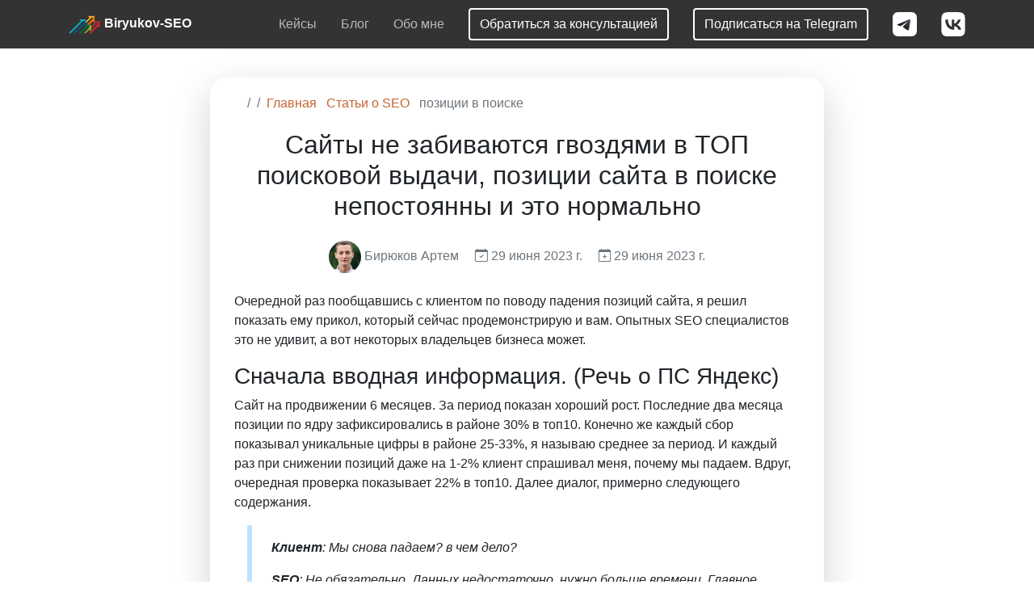

--- FILE ---
content_type: text/html; charset=utf-8
request_url: https://biryukov-seo.ru/articles/check-your-positions-carefully/
body_size: 7279
content:
<!DOCTYPE html>
<html lang="ru" prefix="og: http://ogp.me/ns# article: http://ogp.me/ns/article#">


<head>
  <meta charset="utf-8">
  <meta name="viewport" content="width=device-width, initial-scale=1, shrink-to-fit=no">
  <meta name="description" content="Очередной раз пообщавшись с клиентом по поводу &quot;падения позиций&quot; сайта, я решил показать ему &quot;прикол&quot;, который сейчас продемонстрирую и вам. Опытных SEO специалистов это не удивит, а вот некоторых владельцев бизнеса может.">

  <title>Падение позиций сайта в поиске - иногда не всё так просто как кажется</title>
  

<meta property="og:title" content="Падение позиций сайта в поиске - иногда не всё так просто как кажется"/>
<meta property="og:description" content="Очередной раз пообщавшись с клиентом по поводу &quot;падения позиций&quot; сайта, я решил показать ему &quot;прикол&quot;, который сейчас продемонстрирую и вам. Опытных SEO специалистов это не удивит, а вот некоторых владельцев бизнеса может."/>
<meta property="og:image" content="https://biryukov-seo.ru/media/chart3.jpg"/>
<meta property="og:type" content="article"/>
<meta property="og:url" content= "https://biryukov-seo.ru/articles/check-your-positions-carefully/" />
<meta name="robots" content="max-image-preview:large" />


  <script src="/static/js/jquery-3.5.1.min.js"></script>
  <script src="/static/js/jquery.mask.js"></script>
  <link rel="icon" href="/static/images/logo.png" type="image/png">
    
    <link crossorigin="anonymous" href="https://cdn.jsdelivr.net/npm/bootstrap@4.6.0/dist/css/bootstrap.min.css" integrity="sha384-B0vP5xmATw1+K9KRQjQERJvTumQW0nPEzvF6L/Z6nronJ3oUOFUFpCjEUQouq2+l" rel="stylesheet">
    <script crossorigin="anonymous" integrity="sha384-Piv4xVNRyMGpqkS2by6br4gNJ7DXjqk09RmUpJ8jgGtD7zP9yug3goQfGII0yAns" src="https://cdn.jsdelivr.net/npm/bootstrap@4.6.0/dist/js/bootstrap.bundle.min.js"></script>

    <link href="/static/fontawesome_5/css/django-fontawesome.css" rel="stylesheet" media="all">
<link href="/static/fontawesome_5/css/all.min.css" rel="stylesheet" media="all">
<script type="text/javascript" src="/static/fontawesome_5/js/django-fontawesome.js"></script>
  <link rel="stylesheet" href="https://cdn.jsdelivr.net/npm/bootstrap-icons@1.5.0/font/bootstrap-icons.css">
   <!-- Custom styles for this template -->
  <link href="/static/css/blog-home.css" rel="stylesheet">
  
  <meta name="google-site-verification" content="NE3yk9Uvp_4Jh4tpyGHqLloAfj8qdoZV0JVfxgXFYGo" />
</head>

<body itemscope itemtype="https://schema.org/WebPage">

  <!-- Navigation -->
  <header id="header" class="fixed-top d-flex align-items-center">
    <div class="container d-flex justify-content-between align-items-center">
      <div class="logo">
        <a href="/"><img id="mylogo" src="/static/images/logo.png"><span class="font-weight-bold mylogotext"> Biryukov-SEO</span></a>
      </div>
         <nav id="navbar" class="navbar">
        <ul>
          <li><a href="/#cases">Кейсы</a></li>
          <li><a href="/articles/">Блог</a></li>
          <li><a href="/about/">Обо мне</a></li>
          <li><a href="https://t.me/biryukovartem" target="_blank"><button type="button" class="btn white-btn">Обратиться за консультацией</button></a></li>
          <li><a href="https://t.me/biryukovseo" target="_blank"><button type="button" class="btn white-btn">Подписаться на Telegram</button></a></li>
          <li><a href="https://t.me/biryukovartem" class="nav-link"><img src="/static/images/TG.svg"></a></li>
          <li><a href="https://vk.com/biryukovseo" class="nav-link"><img src="/static/images/VK.svg"></a></li>
        </ul>
        <i class="bi bi-list mobile-nav-toggle"></i>
      </nav><!-- .navbar -->
    </div>
  </header>


    
<section class="pt-5 mt-5">
    <div class="container">
        <div class="row justify-content-center">

          <!-- Post Content Column -->
          <div class="col-lg-8 shadow-lg blog-page" itemscope itemtype="https://schema.org/Article">
            <link itemprop="mainEntityOfPage" href="/articles/check-your-positions-carefully/" />
            <meta itemprop="description" content = "Очередной раз пообщавшись с клиентом по поводу "падения позиций" сайта, я решил показать ему "прикол", который сейчас продемонстрирую и вам. Опытных SEO специалистов это не удивит, а вот некоторых владельцев бизнеса может." />

            <nav class="my-2 breadcrumbs bg-transparent container-fluid" aria-label="breadcrumb">
                <ol itemscope itemtype="https://schema.org/BreadcrumbList" class="my-0 breadcrumb bg-transparent d-block">
                    <li itemprop="itemListElement" itemscope
          itemtype="https://schema.org/ListItem" class="breadcrumb-item d-inline"><a itemprop="item" href="/"><span itemprop="name">Главная</span></a><meta itemprop="position" content="1" /></li>
                    <li itemprop="itemListElement" itemscope
          itemtype="https://schema.org/ListItem" class="breadcrumb-item d-inline"><a itemprop="item" href="/articles/"><span itemprop="name">Статьи о SEO</span></a><meta itemprop="position" content="2" /></li>
                    <li itemprop="itemListElement" itemscope
          itemtype="https://schema.org/ListItem" class="breadcrumb-item d-inline active" aria-current="page"><span itemprop="name">позиции в поиске</span><meta itemprop="position" content="3" /></li>
                </ol>
            </nav>

            <!-- Title -->
            <h1 class="my-2 text-center" itemprop="name headline">Сайты не забиваются гвоздями в ТОП поисковой выдачи, позиции сайта в поиске непостоянны и это нормально</h1>

            <div id="info-block" class="py-3 text-secondary text-center">
                <div class="px-2 d-inline-block" itemprop="author" itemscope="" itemtype="http://schema.org/Person" style="transform: rotate(0);">
                    <img class="rounded-circle" src="https://biryukov-seo.ru/static/images/me_logo2.jpg" style="width: 40px; height: auto;">
                    <a class="stretched-link text-secondary" href="https://biryukov-seo.ru/about/"><span itemprop="name">Бирюков Артем</span></a>
                    <link itemprop="sameAs" href="https://biryukov-seo.ru/">
                </div>
                <p class="px-2 d-inline-block" itemprop="datePublished" title="Дата публикации"><i class="bi bi-calendar-check"></i> 29 июня 2023 г.</p>
                
                <p class="px-2 d-inline-block"><i class="bi bi-calendar-plus" title="Дата обновления"></i><span itemprop="dateModified"> 29 июня 2023 г.</span></p>
                
            </div>

            <div class="col-lg-12" itemprop="articleBody">
              <p>Очередной раз пообщавшись с клиентом по поводу падения позиций сайта, я решил показать ему прикол, который сейчас продемонстрирую и вам. Опытных SEO специалистов это не удивит, а вот некоторых владельцев бизнеса может.</p>

<h2>Сначала вводная информация. (Речь о ПС Яндекс)</h2>

<p>Сайт на продвижении 6 месяцев. За период показан хороший рост. Последние два месяца позиции по ядру зафиксировались в районе 30% в топ10. Конечно же каждый сбор показывал уникальные цифры в районе 25-33%, я называю среднее за период. И каждый раз при снижении позиций даже на 1-2% клиент спрашивал меня, почему мы падаем. Вдруг, очередная проверка показывает 22% в топ10. Далее диалог, примерно следующего содержания.</p>

<blockquote>
<p><strong>Клиент</strong>: Мы снова падаем? в чем дело?</p>

<p><strong>SEO</strong>: Не обязательно. Данных недостаточно, нужно больше времени. Главное динамика, единичный сбор зачастую ни о чем не говорит.</p>

<p><strong>Клиент</strong>: В смысле. Я же вижу график. Мы упали! Вы меня хотите обмануть!</p>

<p><em>~~~ Пересобираю позиции по части упавших запросов возвращая потерянные 8% и даже выкручивая лишних 2% ~~~</em></p>

<p><strong>SEO</strong>: Вот вам новый график, 32% в топ10 - смотрите.</p>

<p><strong>Клиент</strong>: Что происходит, это накрутка?!</p>

<p><strong>SEO</strong>: Нет, я просто обновил позиции по части запросов из сегодняшего сбора. Это не накрутка, а следствие того, что выдача поисковика не статична и персонализирована. Т.е. данные динамичны и результаты сбора позиций не обладают высокой точностью.</p>

<p><strong>Клиент</strong>: И что делать, как мне понять растём мы или падаем?</p>
</blockquote>

<h2>Давайте поясню подробнее, что вообще произошло</h2>

<p>Ниже статистика из Яндекс Вебмастера по одному запросу за 1 день. Имеем 48 показов сайта <strong>за сутки по региону Москва</strong> на РАЗНЫХ позициях. Средняя позиция - 13,25. Часть показов на 4-10 позиции, часть на 11-50 позиции.</p>

<div><img alt="статистика яндекс вебмастер" class="img-fluid" src="/media/images/2023/06/29/ywmstats1.webp" style="width: 176px; height: 172px;" /></div>

<p>Далее тот же запрос, статистика за неделю.</p>

<div><img alt="статистика яндекс вебмастер" class="img-fluid" src="/media/images/2023/06/29/ywmstats2.webp" style="width: 182px; height: 172px;" /></div>

<p>Есть 1 показ в ТОП3, основная масса на 11-50 позиции. При этом мы не знаем какое там распределение позиций внутри, диапазон очень большой и вполне вероятно, что есть несколько показов на 40+ позициях.</p>

<h2>Что всё это значит на практике</h2>

<p>Чтобы стало еще нагляднее, я сгенерировал график на основе реальной средней позиции одного поискового запроса.</p>

<div><img alt="график средней позиции" class="img-fluid" src="/media/images/2023/06/30/chart2_IXHMQ3t.jpg" /></div>

<div style="background: rgb(238, 238, 238); border: 1px solid rgb(204, 204, 204); padding: 5px 10px; text-align: center;"><span style="font-size:12px;">Красным - график средней позиции. Точки - показы на определенных позициях (чем контрастнее точка, чем выше кол-во показов запроса на данной позиции).</span></div>

<p>&nbsp;</p>

<p>Для примера возьмем 5-ю дату. Средняя позиция 9,5. При этом есть показы и на 4 и на 15 позициях. Но основная концентрация вокруг 9-10 позиции. Потому средняя позиция за день - 9,5. А если взять 6-ю дату, там все показы на 8 позиции. Повторюсь, что график показов сгенерирован, т.е. он не соответствует реальным данным по запросу, а создан лишь для демонстрации того, что происходит на поиске. Действительна тут только красная линия средней позиции, эти данные из Яндекс Вебмастера.</p>

<p>Как вывод, при сборе позиций вы можете получить какое-то значение, которое с некоторой вероятностью может оказаться далёким от среднего. Можно получить топ-5 по запросу, хотя на самом деле средняя позиция запроса - 15, а может быть и обратная ситуация.</p>

<p>Поэтому, для того, чтобы говорить о падении или росте - требуется больше данных. И как вывод - не нужно при каждом изменении позиций, будь то рост или падение резко реагировать на эти изменения. Рекомендую смотреть динамику как минимум на периоде в 2-3 дня и только потом делать какие-то выводы. А на колебания +-10-20% от текущего ТОП-10 можно не обращать внимания. Т.е. если сегодня 30% а завтра 28% - это норма.</p>

<p>P.S. Особо требовательные могут выгружать данные из Яндекс Вебмастера (мониторинг поисковых запросов) или пользовать API Яндекс Вебмастера, т.к. более точных данных нет ни у кого, кроме поисковых систем. Подробнее об этом можно почитать к примеру <a href="https://vc.ru/seo/719674-snimaem-tochnye-pozicii-sayta-s-yandeks-poiska-besplatno-cherez-api-vebmastera" target="_blank">тут</a>.</p>

              

            <div class="share-block"><span>Поделиться: </span><div class="telegram-this">
    <a href="https://t.me/share/url?text=%D0%A1%D0%B0%D0%B9%D1%82%D1%8B%20%D0%BD%D0%B5%20%D0%B7%D0%B0%D0%B1%D0%B8%D0%B2%D0%B0%D1%8E%D1%82%D1%81%D1%8F%20%D0%B3%D0%B2%D0%BE%D0%B7%D0%B4%D1%8F%D0%BC%D0%B8%20%D0%B2%20%D0%A2%D0%9E%D0%9F%20%D0%BF%D0%BE%D0%B8%D1%81%D0%BA%D0%BE%D0%B2%D0%BE%D0%B9%20%D0%B2%D1%8B%D0%B4%D0%B0%D1%87%D0%B8%2C%20%D0%BF%D0%BE%D0%B7%D0%B8%D1%86%D0%B8%D0%B8%20%D1%81%D0%B0%D0%B9%D1%82%D0%B0%20%D0%B2%20%D0%BF%D0%BE%D0%B8%D1%81%D0%BA%D0%B5%20%D0%BD%D0%B5%D0%BF%D0%BE%D1%81%D1%82%D0%BE%D1%8F%D0%BD%D0%BD%D1%8B%20%D0%B8%20%D1%8D%D1%82%D0%BE%20%D0%BD%D0%BE%D1%80%D0%BC%D0%B0%D0%BB%D1%8C%D0%BD%D0%BE&url=https%3A//biryukov-seo.ru/articles/check-your-positions-carefully/" class="" target="_blank">Post to Telegram</a>
</div>
</div>
            </div>

            <div>
                
                
                <h2>Комментарии - <span itemprop="commentCount">2</span></h2>
                <hr/>
                <ul class="media-list">
                      




<div class="media">
  <a name="c7"></a>
  <div class="mr-3"><img src="//www.gravatar.com/avatar/c482fbaabdefc83dbb3693e978fb9c6c?s=48&d=identicon" height="48" width="48"></div>
  <div class="media-body">
    <div class="comment pb-3">
      <h6 class="mb-1 small d-flex">
        <div class="mr-auto">27 июня 2024 г. 16:27&nbsp;-&nbsp;Павел&nbsp;&nbsp;<a class="permalink" title="ссылка на комментарий" href="/comments/cr/7/14/#c7">¶</a></div>
        <span>
          
            
            
            
          
        </span>
      </h6>
      
        <div class="content">
        А что делать когда по позиции прочерк пару дней. Потом опять топ.
Что делать с миганием.

        </div>
        
        
          <a class="small mutedlink" href="/comments/reply/7/">Ответить</a>
        
      
    </div>
    
      




<div class="media">
  <a name="c8"></a>
  <div class="mr-3"><img src="//www.gravatar.com/avatar/53911ac950e217b01f6f05534a254f36?s=48&d=identicon" height="48" width="48"></div>
  <div class="media-body">
    <div class="comment pb-3">
      <h6 class="mb-1 small d-flex">
        <div class="mr-auto">27 июня 2024 г. 17:22&nbsp;-&nbsp;Артем&nbsp;<span class="badge badge-secondary">модератор</span>&nbsp;&nbsp;<a class="permalink" title="ссылка на комментарий" href="/comments/cr/7/14/#c8">¶</a></div>
        <span>
          
            
            
            
          
        </span>
      </h6>
      
        <div class="content pb-3">
        Надо смотреть пациента, иначе гадание на гуще.

Но, условно, мерцание - это нормальное поведение в Яндексе.
В Яндекс Вебмастере, в инструменте &quot;Подбор запросов и анализ рынка&quot;, не просто так есть данные не только по средней позиции, но и частоте показов. Вот как раз частота показов для нас самый важный показатель. Качественный документ/сайт, будет чаще других показываться на выдаче большинству пользователей.

        </div>
        
        
      
    </div>
    
  </div>
</div>


    
  </div>
</div>


                </ul>
                

            </div>


            <div class="card card-block mb-5">
             <div class="card-body">
                <h2 class="card-title text-center pb-3">Добавить комментарий</h2>
                  


<form method="POST" action="/comments/post/" onsubmit="post.disabled = true; return true;">
    <input type="hidden" name="csrfmiddlewaretoken" value="3j6tnc4Uqjy0vBzU56XhAEhVfOlMnYCEXcz5SKoneaeoZEvHLYvV3tbavaejLiVf">
    <fieldset>
        <input type="hidden" name="next" value="/comments/sent/" />

        <div class="alert alert-danger" data-comment-element="errors" hidden>
        </div>

        
        <div><input type="hidden" name="content_type" value="articles.article" id="id_content_type"></div>
        
        <div><input type="hidden" name="object_pk" value="14" id="id_object_pk"></div>
        
        <div><input type="hidden" name="timestamp" value="1769238169" id="id_timestamp"></div>
        
        <div><input type="hidden" name="security_hash" value="7e8e5c8218df0e59ed08c3eb4dc312ef299b9e0e" id="id_security_hash"></div>
        
        
        
        
        
        
        
        
        
        
        
        
        
        <div><input type="hidden" name="reply_to" value="0" id="id_reply_to"></div>
        

        <div style="display:none"><input type="text" name="honeypot" id="id_honeypot"></div>

        <div class="row form-group ">
            <div class="offset-md-1 col-md-10">
                <textarea name="comment" placeholder="Ваш комментарий" class="form-control" required id="id_comment">
</textarea>
            </div>
        </div>

        
        <div class="row form-group ">
            <label for="id_name" class="col-form-label col-md-3 text-right">
                Имя
            </label>
            <div class="col-md-7">
                <input type="text" name="name" placeholder="имя" class="form-control" required id="id_name">
            </div>
        </div>
        

        
        <div class="row form-group ">
            <label for="id_email" class="col-form-label col-md-3 text-right">
                Почта
            </label>
            <div class="col-md-7">
                <input type="text" name="email" placeholder="почтовый адрес" class="form-control" required id="id_email">
                <span class="form-text small">Необходима для подтверждения комментария</span>
            </div>
        </div>
        

        
        <div class="row form-group ">
            <label for="id_url" class="col-form-label col-md-3 text-right">
                Ссылка
            </label>
            <div class="col-md-7">
                <input type="text" name="url" placeholder="ссылка, на которую ведет Ваше имя (не обязательно)" class="form-control" id="id_url">
            </div>
        </div>
        

        <div class="row form-group">
            <div class="offset-md-3 col-md-7">
                <div class="custom-control custom-checkbox">
                    <input type="checkbox" name="followup" id="id_followup" class="custom-control-input">
                    <label for="id_followup" class="custom-control-label">&nbsp;Сообщить об ответных комментариях</label>
                </div>
            </div>
        </div>
    </fieldset>

    <div class="row form-group">
        <div class="offset-md-3 col-md-7">
            <input type="submit" name="post" value="отправить" class="btn btn-primary" />
            <input type="submit" name="preview" value="предпросмотр" class="btn btn-secondary" />
        </div>
    </div>
</form>

              </div>
            </div>



          </div>

        </div>
    </div>
</section>

    


  <!-- Footer -->
  <footer class="py-5 bg-dark">
    <div class="container">
      <p class="m-0 text-center text-white">Copyright &copy; Biryukov-SEO 2026</p>
        <p class="m-0 text-center text-white"><a class="privacy" href="/privacy/">Политика конфиденциальности</a></p>

    </div>
    <!-- /.container -->
  </footer>
  <div>
    <script src="/static/js/main.js"></script>
    
    

  <!-- Yandex.Metrka counter -->
  <script type="text/javascript" >
     (function(m,e,t,r,i,k,a){m[i]=m[i]||function(){(m[i].a=m[i].a||[]).push(arguments)};
     m[i].l=1*new Date();k=e.createElement(t),a=e.getElementsByTagName(t)[0],k.async=1,k.src=r,a.parentNode.insertBefore(k,a)})
     (window, document, "script", "https://mc.yandex.ru/metrika/tag.js", "ym");

     ym(65430700, "init", {
          clickmap:true,
          trackLinks:true,
          accurateTrackBounce:true,
          webvisor:true
     });
  </script>
  <noscript><div><img src="https://mc.yandex.ru/watch/65430700" style="position:absolute; left:-9999px;" alt="" /></div></noscript>
  <!-- /Yandex.Metrika counter -->
  </div>

   

    

</body>
<script src="/static/js/for_lazy.js"></script>
</html>


--- FILE ---
content_type: text/css
request_url: https://biryukov-seo.ru/static/css/blog-home.css
body_size: 4431
content:
/*------------------------
# MAIN
--------------------------*/

body {
    font-size: 1rem;
    font-family: sans-serif, Tahoma;
}

.h1, h1 {
    font-size: 2rem;
}
.h2, h2 {
    font-size: 1.75rem;
}
.h3, h3 {
    font-size: 1.5rem;
}
.h4, h4 {
    font-size: 1.25rem;
}
.h5, h5 {
    font-size: 1.2rem;
}
.h5, h5 {
    font-size: 1.1rem;
}

#mylogo {
	max-width: 50px;
}

.logo span{
    color: white;
}

@media (max-width: 380px) {
     .mylogotext { font-size: 14px; }
}

@media (max-width: 767px) {
  .hide-mob { display: none; }
}

@media only screen and (max-width : 600px)
{
  nav.breadcrumbs {
    overflow-x: auto;
    white-space: nowrap;
  }
}

a {
  color: #c76632;
  text-decoration: none;
  transition: all 0.5s ease-in-out;
}
a:hover {
  color: #0078ff;
  text-decoration: none;
  transition: all 0.5s ease-in-out;
}

table a {
    color: #c5d1ff;
}

.mytext {
    font-size: 15px;
    color: #555;
}


.garantee i {
    font-size: 12rem;
}

.case-img {
    display: flex;
    justify-content: center;
    align-items: center;
    height: 350px;
}

.cases img {
    max-width: 100%;
    max-height: 100%;
}

.fa-telegram-plane{
    margin: -1px;
}
.fab {
    font-size: 1.3em;
}

.social-share {
    display: inline-block;
}

.share-block {
    margin: 10px 0;
}

.qa {
    background-color: whitesmoke;
    border-radius: 2%;
}

.privacy {
    color: #007bff !important;
}

.about-main{
    background: white;
    border-radius: 30px;
    margin: 41px 0;
}

.blog-page {
    background-color: white;
    border-radius: 20px;
}

.mychart {
    border-radius: 20px;
    background-color: #ffffff;
    top: 0px;
}

@media screen and (max-width: 992px) {
.mychart {
  display: none;}}


.head-header {
    font-style: italic;
    font-size: 16px !important;
    padding: 10px 0;
    color: #fff !important;
}

@media screen and (max-width: 992px) {
  .head-header {
    font-size: 14px !important;}}

.fa, .fas {
    color: #c76632;
}



.carousel-control-prev-icon {
    background-image: url("data:image/svg+xml;charset=utf8,%3Csvg xmlns='http://www.w3.org/2000/svg' fill='%232196f3' viewBox='0 0 7 7'%3E%3Cpath d='M5.25 0l-4 4 4 4 1.5-1.5-2.5-2.5 2.5-2.5-1.5-1.5z'/%3E%3C/svg%3E");
}

.carousel-control-next-icon {
    background-image: url("data:image/svg+xml;charset=utf8,%3Csvg xmlns='http://www.w3.org/2000/svg' fill='%232196f3' viewBox='0 0 7 7'%3E%3Cpath d='M2.75 0l-1.5 1.5 2.5 2.5-2.5 2.5 1.5 1.5 4-4-4-4z'/%3E%3C/svg%3E");
}

.carousel-control-next-icon, .carousel-control-prev-icon {
    height: 40px;
    width: 30px;
}

.carousel-control-prev {
  max-width: 50px;
  background: #8080806e;
  max-height: 350px;
}

.carousel-control-next {
  max-width: 50px;
  background: #8080806e;
  max-height: 350px;
}


.carousel-indicators li {
    background-color: #90cbf9;
}

.modal-dialog {
    max-width: 95%;
}

.modal-body .imagepreview {
    width: auto;
    max-width: 100%;
    margin: 0 auto;
    display: block;
}

.modal.show .modal-dialog {
    -webkit-transform: none;
    transform: none;
    min-height: 100%;
    min-height: 100vh;
    display: flex;
    align-items: center;
}

.section.py-5 {
  box-shadow: 0px 0px 14px -5px #526b9d73;
}

/*--------------------
# Cards
----------------------*/
@media (min-width: 767px) {
  .card-blog {
    margin-bottom: 3rem;
  }
}
.card-blog .card-body {
  position: relative;
}
.card-blog .card-category-box {
  position: absolute;
  text-align: center;
  top: -16px;
  left: 15px;
  right: 15px;
  line-height: 25px;
  overflow: hidden;
}
.card-blog .card-category {
  display: inline-block;
  color: #fff;
  padding: 0 15px 5px;
  overflow: hidden;
  background-color: #0078ff;
  border-radius: 4px;
}
.card-blog .card-category .category {
    color: #fff;
    display: inline-block;
    text-transform: uppercase;
    font-size: 0.7rem;
    letter-spacing: 0.1px;
    margin-bottom: 0;
}
.card-blog .card-title {
    font-size: 1.3rem;
    margin-top: 0.6rem;
}
.card-blog .card-description {
    color: #4e4e4e;
}
.card-blog .post-author {
    display: inline-block;
}

.card-blog .card-footer {
    border-radius: 20px;
    background-color: white;
}  

.card-blog {
    border-radius: 20px;
}

.card-body a.stretched-link {
    min-height: 80px;
    display: block;
}
.card-blog .card-img {
    height: 195px;
    overflow: hidden;
}

@media (max-width: 600px) {
     .card-title { font-size: 1.5em; }
}
 
@media (max-width: 1000px) {
    .card-columns {
    column-count: 1 !important;
}
}

@media (min-width: 1001px) {
.card-columns {
    column-count: 2 !important;
}
}

.blog-list p.card-text {
    font-size: 14px;
    min-height: 105px;
}

/*--------------------------------------------------------------
# BTNS
--------------------------------------------------------------*/
.btn-facebook {
	color: #fff;
	background-color: #4C67A1;
}
.btn-facebook:hover {
	color: #fff;
	background-color: #405D9B;
}
.btn-facebook:focus {
	color: #fff;
}
.btn-facebook {
    width: 40px;
    height: 40px;
}
.btn-telegram {
    width: 40px;
    height: 40px;
}

.btn-telegram {
    color:#fff;
    background-color:#2AA5E0;
    border-color:rgba(0,0,0,0.2);
}
.btn-telegram:focus,.btn-telegram.focus {
    color:#fff;
    background-color:#1b88bc;
    border-color:rgba(0,0,0,0.2)
}
.btn-telegram:hover {
    color:#fff;
    background-color:#1b88bc;
    border-color:rgba(0,0,0,0.2)
}
.btn-telegram:active,.btn-telegram.active,.open>.dropdown-toggle.btn-telegram {
    color:#fff;
    background-color:#2AA5E0;
    border-color:rgba(0,0,0,0.2)
}
.btn-telegram:active:hover,.btn-telegram.active:hover,.open>.dropdown-toggle.btn-telegram:hover,.btn-telegram:active:focus,.btn-telegram.active:focus,.open>.dropdown-toggle.btn-telegram:focus,.btn-telegram:active.focus,.btn-telegram.active.focus,.open>.dropdown-toggle.btn-telegram.focus {
    color:#fff;
    background-color:#1b88bc;
    border-color:rgba(0,0,0,0.2)
}
.btn-telegram:active,.btn-telegram.active,.open>.dropdown-toggle.btn-telegram {
    background-image:none
}
.btn-telegram.disabled,.btn-telegram[disabled],fieldset[disabled] .btn-telegram,.btn-telegram.disabled:hover,.btn-telegram[disabled]:hover,fieldset[disabled] .btn-telegram:hover,.btn-telegram.disabled:focus,.btn-telegram[disabled]:focus,fieldset[disabled] .btn-telegram:focus,.btn-telegram.disabled.focus,.btn-telegram[disabled].focus,fieldset[disabled] .btn-telegram.focus,.btn-telegram.disabled:active,.btn-telegram[disabled]:active,fieldset[disabled] .btn-telegram:active,.btn-telegram.disabled.active,.btn-telegram[disabled].active,fieldset[disabled] .btn-telegram.active {
    background-color:#1b88bc;
    border-color:rgba(0,0,0,0.2)
}
.btn-telegram .badge {
    color:#3b5998;
    background-color:#fff;
}

.btn.white-btn {
  border: 2px solid #fff;
  color: #fff;
}
.btn-outline-blue {
    color: #c76632;
    border: 2px solid #c76632;
}

.mob-nav .white-btn:focus, .mob-nav .white-btn {
    color: white;
    border: 2px solid white;
}

/*------------------------
# Telegram Section
--------------------------*/
.tele::-webkit-scrollbar {
    width: 8px;
    background-color: #F5F5F5;
}

:root {
  --scrollbarBgColor: rgba(0, 0, 0, .05);
  --scrollbarThumbColor: rgba(0, 0, 0, .15);
  --scrollbarThumbColorSecond: rgba(255, 255, 255, .7);
  --scrollbarWidth: 8px;
  --scrollbarBorder: 0 solid var(--scrollbarBgColor);
  --scrollbarBorderRadius: calc(var(--scrollbarWidth) / 4);
}
.tele {
  scrollbar-width: var(--scrollbarWidth);
  scrollbar-color: var(--scrollbarThumbColor) var(--scrollbarBgColor);
}
.tele::-webkit-scrollbar {
  width: var(--scrollbarWidth);
}
.tele::-webkit-scrollbar-track {
  background: var(--scrollbarBgColor);
  border-radius: var(--scrollbarBorderRadius);
}
.tele::-webkit-scrollbar-thumb {
  background-color: var(--scrollbarThumbColor);
  border-radius: var(--scrollbarBorderRadius);
  border: var(--scrollbarBorder);
  background-image: linear-gradient(
    180deg,
    var(--scrollbarThumbColor) 0%,
    var(--scrollbarThumbColorSecond) 90%
  );
}


/*-------------------
# Collapse
---------------------*/
#summary p.collapse:not(.show) {
height: 42px !important;
    overflow: hidden;
    display: -webkit-box;
    -webkit-line-clamp: 2;
    -webkit-box-orient: vertical;
}

#summary1 p.collapse:not(.show) {
height: 42px !important;
    overflow: hidden;
    display: -webkit-box;
    -webkit-line-clamp: 2;
    -webkit-box-orient: vertical;
}

#summary2 p.collapse:not(.show) {
height: 170px !important;
    overflow: hidden;
    display: -webkit-box;
    -webkit-line-clamp: 2;
    -webkit-box-orient: vertical;
}

/*-------------------
# Collapse CASES
---------------------*/

#summary div.collapse:not(.show) {
height: 150px !important;
    overflow: hidden;
    display: -webkit-box;
/*    -webkit-line-clamp: 2;*/
    -webkit-box-orient: vertical;
}

/*--------------------------------------------------------------
# Home head section
--------------------------------------------------------------*/
.header-section {
  background: linear-gradient(to right, #000000cc 40%, #c7663269 100%), url(../back.jpg);
  position: relative;
  background-size: cover;
}
.header-section .wave {
  width: 100%;
  overflow: hidden;
  position: absolute;
  bottom: 0px;
}
@media screen and (max-width: 992px) {
  .header-section {
    background: linear-gradient(to right, #000000cc 40%, #c7663269 100%), url(../back_mob.jpg);
  }  
  .header-section .wave {
    bottom: -1px;
  }
}
.header-section .wave svg {
  width: 100%;
}
.header-section, .header-section > .container > .row {
    min-height: 700px;
}
.header-section.inner-page {
  height: 60vh;
  min-height: 0;
}
.header-section.inner-page .head-text {
  transform: translateY(-150px);
  margin-top: -120px;
}
@media screen and (max-width: 992px) {
  .header-section.inner-page .head-text {
    margin-top: -80px;
  }
}
.header-section h1 {
  font-size: 2.7rem;
  color: #fff;
  font-weight: 700;
  margin-bottom: 30px;
}
@media screen and (max-width: 992px) {
  .header-section h1 {
    font-size: 2rem;
    text-align: center;
    margin-top: 40px;
  }
  .header-section, .header-section > .container > .row {
    min-height: 700px;
    padding-bottom: 4vmin;
}
}

@media screen and (max-width: 992px) {
  .header-section .head-text-image {
    margin-top: 4rem;
  }
}
.header-section p {
  font-size: 18px;
  color: black;
  text-align: left;
}
.header-section .iphone-wrap {
  position: relative;
}
@media screen and (max-width: 992px) {
  .header-section .iphone-wrap {
    text-align: center;
  }
}
.header-section .iphone-wrap .phone-2, .header-section .iphone-wrap .phone-1 {
  position: absolute;
  top: -50%;
  overflow: hidden;
  left: 0;
  box-shadow: 0 15px 50px 0 rgba(0, 0, 0, 0.3);
  border-radius: 30px;
}
@media screen and (max-width: 992px) {
  .header-section .iphone-wrap .phone-2, .header-section .iphone-wrap .phone-1 {
    position: relative;
    top: 0;
    max-width: 100%;
  }
}
.header-section .iphone-wrap .phone-2, .header-section .iphone-wrap .phone-1 {
  width: 250px;
}
@media screen and (max-width: 992px) {
  .header-section .iphone-wrap .phone-1 {
    margin-left: -150px;
  }
}
.header-section .iphone-wrap .phone-2 {
  margin-top: 50px;
  margin-left: 100px;
  width: 250px;
}
@media screen and (max-width: 992px) {
  .header-section .iphone-wrap .phone-2 {
    width: 250px;
    position: absolute;
    margin-top: 0px;
    margin-left: 100px;
  }
}

/*--------------------------------------------------------------
# price
--------------------------------------------------------------*/
.price .row {
  padding-top: 40px;
}
.price .tariff {
  padding: 60px 40px;
  box-shadow: 0 0px 11px 7px rgba(20, 45, 100, 0.15);
  background: #fff;
  height: 100%;
  border-top: 4px solid #fff;
  border-radius: 5px;
}
.price h3 {
  font-weight: 500;
  margin-bottom: 15px;
  font-size: 20px;
  color: #37517e;
  height: 45px;
}
.price h4 {
  font-size: 44px;
  color: #37517e;
  font-weight: 400;
  font-family: "Jost", sans-serif;
  margin-bottom: 25px;
}
.price h4 sup {
  font-size: 28px;
}
.price h4 span {
  color: #c76632;
  font-size: 18px;
  display: block;
}
.price ul {
  padding: 20px 0;
  list-style: none;
  color: #999;
  text-align: left;
  line-height: 20px;
}
.price ul li {
  padding: 10px 0 10px 30px;
  position: relative;
}
.price ul i {
  color: #28a745;
  font-size: 24px;
  position: absolute;
  left: 0;
  top: 6px;
}
.price ul .na {
  color: #ccc;
}
.price ul .na i {
  color: #ccc;
}
.price ul .na span {
  text-decoration: line-through;
}
.price .buy-btn {
  display: inline-block;
  padding: 12px 35px;
  border-radius: 50px;
  color: #47b2e4;
  transition: none;
  font-size: 16px;
  font-weight: 500;
  font-family: "Jost", sans-serif;
  transition: 0.3s;
  border: 1px solid #47b2e4;
}
.price .buy-btn:hover {
  background: #47b2e4;
  color: #fff;
}
.price .featured {
  border-top-color: #47b2e4;
}
.price .featured .buy-btn {
  background: #47b2e4;
  color: #fff;
}
.price .featured .buy-btn:hover {
  background: #23a3df;
}
@media (max-width: 992px) {
  .price .tariff {
    max-width: 60%;
    margin: 0 auto 30px auto;
  }
}
@media (max-width: 767px) {
  .price .tariff {
    max-width: 80%;
    margin: 0 auto 30px auto;
  }
}
@media (max-width: 420px) {
  .price .tariff {
    max-width: 100%;
    margin: 0 auto 30px auto;
  }
}

/*--------------------------------------------------------------
# Header
--------------------------------------------------------------*/
#header {
  height: 60px;
  transition: all 0.5s;
  z-index: 997;
  background-color: #000000cc;
  transition: all 0.5s;
}
#header.header-scrolled {
  background: rgba(39, 70, 133, 0.8);
  height: 60px;
}
#header .logo h1 {
  font-size: 28px;
  margin: 0;
  padding: 4px 0;
  line-height: 1;
  font-weight: 500;
}
#header .logo h1 a, #header .logo h1 a:hover {
  color: #fff;
  text-decoration: none;
}
#header .logo img {
  padding: 0;
  margin: 0;
  max-height: 40px;
}

/*--------------------------------------------------------------
# Navigation Menu
--------------------------------------------------------------*/
.navbar {
  padding: 0;
}

.navbar img {
    max-width: 30px;
}

.navbar ul {
  margin: 0;
  padding: 0;
  display: flex;
  list-style: none;
  align-items: center;
}
.navbar li {
  position: relative;
}
.navbar a, .navbar a:focus {
  display: flex;
  align-items: center;
  justify-content: space-between;
  padding: 10px 0 10px 30px;
  font-size: 16px;
  font-weight: 400;
  color: rgba(255, 255, 255, 0.65);
  white-space: nowrap;
  transition: 0.3s;
}
.navbar a i, .navbar a:focus i {
  font-size: 30px;
  line-height: 20px;
  margin-left: 5px;
}
.navbar a:hover, .navbar .active, .navbar .active:focus, .navbar li:hover > a {
  color: #fff;
}
.navbar .dropdown ul {
  display: block;
  position: absolute;
  left: 14px;
  top: calc(100% + 30px);
  margin: 0;
  padding: 10px 0;
  z-index: 99;
  opacity: 0;
  visibility: hidden;
  background: #fff;
  box-shadow: 0px 0px 30px rgba(127, 137, 161, 0.25);
  transition: 0.3s;
  border-radius: 4px;
}
.navbar .dropdown ul li {
  min-width: 200px;
}
.navbar .dropdown ul a {
  padding: 10px 20px;
  font-size: 15px;
  color: #101c36;
}
.navbar .dropdown ul a i {
  font-size: 12px;
}
.navbar .dropdown ul a:hover, .navbar .dropdown ul .active:hover, .navbar .dropdown ul li:hover > a {
  color: #2d71a1;
}
.navbar .dropdown:hover > ul {
  opacity: 1;
  top: 100%;
  visibility: visible;
}
.navbar .dropdown .dropdown ul {
  top: 0;
  left: calc(100% - 30px);
  visibility: hidden;
}
.navbar .dropdown .dropdown:hover > ul {
  opacity: 1;
  top: 0;
  left: 100%;
  visibility: visible;
}
@media (max-width: 1366px) {
  .navbar .dropdown .dropdown ul {
    left: -90%;
  }
  .navbar .dropdown .dropdown:hover > ul {
    left: -100%;
  }
}

/**
* Mobile Navigation
*/
.mobile-nav-toggle {
  color: #fff;
  font-size: 28px;
  cursor: pointer;
  display: none;
  line-height: 0;
  transition: 0.5s;
}

.p-2 {
    padding: 0.15rem !important;
}

@media (max-width: 991px) {
  .mobile-nav-toggle {
    display: block;
  }

  .navbar ul {
    display: none;
  }
}
.mob-nav {
  position: fixed;
  overflow: hidden;
  top: 0;
  right: 0;
  left: 0;
  bottom: 0;
  background: rgba(27, 49, 94, 0.9);
  transition: 0.3s;
  z-index: 999;
}
.mob-nav .mobile-nav-toggle {
  position: absolute;
  top: 15px;
  right: 15px;
}
.mob-nav ul {
  display: block;
  position: absolute;
  top: 55px;
  right: 15px;
  bottom: 15px;
  left: 15px;
  padding: 10px 0;
  border-radius: 10px;
  background-color: #00000096;
  overflow-y: auto;
  transition: 0.3s;
}
.mob-nav a, .mob-nav a:focus {
  padding: 10px 20px;
  font-size: 15px;
  color: white;
}
.mob-nav a:hover, .mob-nav .active, .mob-nav li:hover > a {
  color: #2d71a1;
}
.mob-nav .dropdown ul {
  position: static;
  display: none;
  margin: 10px 20px;
  padding: 10px 0;
  z-index: 99;
  opacity: 1;
  visibility: visible;
  background: #fff;
  box-shadow: 0px 0px 30px rgba(127, 137, 161, 0.25);
}
.mob-nav .dropdown ul li {
  min-width: 200px;
}
.mob-nav .dropdown ul a {
  padding: 10px 20px;
}
.mob-nav .dropdown ul a i {
  font-size: 12px;
}
.mob-nav .dropdown ul a:hover, .mob-nav .dropdown ul .active:hover, .mob-nav .dropdown ul li:hover > a {
  color: #2d71a1;
}
.mob-nav .dropdown > .dropdown-active {
  display: block;
}

.social img {
    max-width: 30px;
}

.me-auto {
    margin-right: auto!important;
}

.ms-auto {
    margin-left: auto!important;
}

.services .icon-box {
    padding: 30px;
    position: relative;
    overflow: hidden;
    margin: 0 0 40px 0;
    background: #fff;
    box-shadow: 0 10px 29px 0 rgb(68 88 144 / 10%);
    transition: all 0.3s ease-in-out;
    border-radius: 15px;
    text-align: center;
    border-bottom: 3px solid #fff;
}

.services .icon-box:hover {
  transform: translateY(-5px);
  border-color: #47b2e4;
}
.services .icon i {
  font-size: 48px;
  line-height: 1;
  margin-bottom: 15px;
  color: #c76632;
}
.services .title {
  font-weight: 700;
  margin-bottom: 15px;
  font-size: 18px;
}
.services .title a {
  color: #111;
}
.services .description {
  font-size: 15px;
  line-height: 28px;
  margin-bottom: 0;
}

.services .row {
    padding-top: 40px;
}

/*--------------------------------------------------------------
# contacts sect
--------------------------------------------------------------*/
.contacts .info {
  width: 100%;
}
.contacts .info i {
  font-size: 20px;
  float: left;
  width: 44px;
  display: flex;
  height: 44px;
  background: #f0f0ff;
  justify-content: center;
  align-items: center;
  border-radius: 50px;
}
.contacts .info h4 {
  padding: 0 0 0 60px;
  font-size: 22px;
  font-weight: 600;
  margin-bottom: 5px;
  color: #010483;
}
.contacts .info p {
  padding: 0 0 0 60px;
  margin-bottom: 0;
  font-size: 14px;
}
.contacts .info .email {
  margin-top: 40px;
}
.contacts .form-contact {
  width: 100%;
}
.contacts .form-contact input, .contacts .form-contact textarea {
  border-radius: 0;
  box-shadow: none;
  font-size: 14px;
}
.contacts .form-contact input {
  height: 44px;
}
.contacts .form-contact textarea {
  padding: 10px 12px;
}
section#contacts {
    background-color: black;
}

.messages {
    position: relative;
    background: white;
    z-index: 998;
    height: 50px;
    text-align: center;
}



/*--------------------------------------------------------------
# others
--------------------------------------------------------------*/

blockquote {
  border-left: 6px solid #BFE2FF;
  font-size: 16px;
  font-style: italic;
  margin: 16px;
  padding: 16px 24px;
  position: relative;
}

.anchor {
  scroll-margin-top: 100px;
}

section .row > div > img {
    vertical-align: middle;
    border-style: none;
    max-width: 100%;
}

.py-5 ul {
    list-style-image: url("list-style_img.png");
    list-style-position: inside;
}

a.btn.btn-outline-blue.my-3.col-lg-3 {
font-size: 20px;
font-weight: bold;
}

/* Слайдер клиенты */

/*// Animation*/
@keyframes scroll {
  0% { transform: translateX(0); }
  100% { transform: translateX(calc(-150px * 10))}
}

/*// Styling*/
.slider {
  background: #313030;
  margin: auto;
  overflow:hidden;
  position: relative;
  max-width: 1140px;
}

  
.slide-track {
  animation: scroll 20s linear infinite;
  display: flex;
  width: calc(150px * 20);
  height: 45px;
}

.slider-slide {
  width: 150px;
  padding: 0px 20px;
}


section.clients.py-0 {
  background: #313030;
}

--- FILE ---
content_type: application/javascript; charset=utf-8
request_url: https://biryukov-seo.ru/static/js/for_lazy.js
body_size: -96
content:
var lazyLoadInstance = new LazyLoad({
  // Your custom settings go here
});

--- FILE ---
content_type: image/svg+xml
request_url: https://biryukov-seo.ru/static/images/TG.svg
body_size: 757
content:
<svg width="1150" height="1150" viewBox="0 0 1150 1150" fill="none" xmlns="http://www.w3.org/2000/svg">
<path d="M0 400C0 259.987 0 189.98 27.2484 136.502C51.2167 89.4619 89.4619 51.2167 136.502 27.2484C189.98 0 259.987 0 400 0H750C890.013 0 960.02 0 1013.5 27.2484C1060.54 51.2167 1098.78 89.4619 1122.75 136.502C1150 189.98 1150 259.987 1150 400V750C1150 890.013 1150 960.02 1122.75 1013.5C1098.78 1060.54 1060.54 1098.78 1013.5 1122.75C960.02 1150 890.013 1150 750 1150H400C259.987 1150 189.98 1150 136.502 1122.75C89.4619 1098.78 51.2167 1060.54 27.2484 1013.5C0 960.02 0 890.013 0 750V400Z" fill="white"/>
<path fill-rule="evenodd" clip-rule="evenodd" d="M260.278 568.931C427.902 495.9 539.678 447.753 595.605 424.491C755.289 358.073 788.469 346.535 810.096 346.154C814.853 346.071 825.488 347.249 832.378 352.84C838.195 357.56 839.795 363.936 840.561 368.411C841.327 372.887 842.281 383.081 841.522 391.047C832.869 481.968 795.426 702.61 776.378 804.443C768.317 847.532 752.447 861.98 737.082 863.394C703.69 866.467 678.335 841.327 645.993 820.127C595.386 786.953 566.796 766.302 517.673 733.93C460.902 696.519 497.704 675.958 530.057 642.354C538.525 633.56 685.647 499.74 688.495 487.601C688.851 486.083 689.182 480.423 685.82 477.435C682.457 474.447 677.495 475.468 673.914 476.281C668.839 477.433 587.993 530.869 431.376 636.59C408.428 652.348 387.643 660.025 369.02 659.623C348.489 659.18 308.997 648.015 279.638 638.472C243.629 626.766 215.009 620.578 217.501 600.699C218.799 590.344 233.058 579.755 260.278 568.931Z" fill="url(#paint0_linear_9_478)"/>
<defs>
<linearGradient id="paint0_linear_9_478" x1="831.45" y1="349.6" x2="491.05" y2="719.9" gradientUnits="userSpaceOnUse">
<stop stop-color="#475361"/>
<stop offset="1" stop-color="#1D1D1D"/>
</linearGradient>
</defs>
</svg>


--- FILE ---
content_type: application/javascript; charset=utf-8
request_url: https://biryukov-seo.ru/static/js/main.js
body_size: 322
content:
(function() {
  "use strict";

  /******
   * Selector
   ******/
  const select = (el, all = false) => {
    el = el.trim()
    if (all) {
      return [...document.querySelectorAll(el)]
    } else {
      return document.querySelector(el)
    }
  }

  /******
   * Event Listener
   ******/
  const on_y = (type, el, listener, all = false) => {
    let selectEl = select(el, all)
    if (selectEl) {
      if (all) {
        selectEl.forEach(e => e.addEventListener(type, listener))
      } else {
        selectEl.addEventListener(type, listener)
      }
    }
  }

  /******
   * Mobile nav
   ******/
  on_y('click', '.mobile-nav-toggle', function(e) {
    select('#navbar').classList.toggle('mob-nav')
    this.classList.toggle('bi-list')
    this.classList.toggle('bi-x')
  })

})()
$('input[name="phone"]').mask('+7(000) 000 0000');
$(function() {
        $('.pop').on('click', function() {
            $('.imagepreview').attr('src', $(this).find('img').attr('src'));
            $('#imagemodal').modal('show');
        });
});

$(function () {
   $('#confirm-modal').modal("toggle")
});


$('.navbar li').click(function(){
  navbar.classList.remove('mob-nav');});


